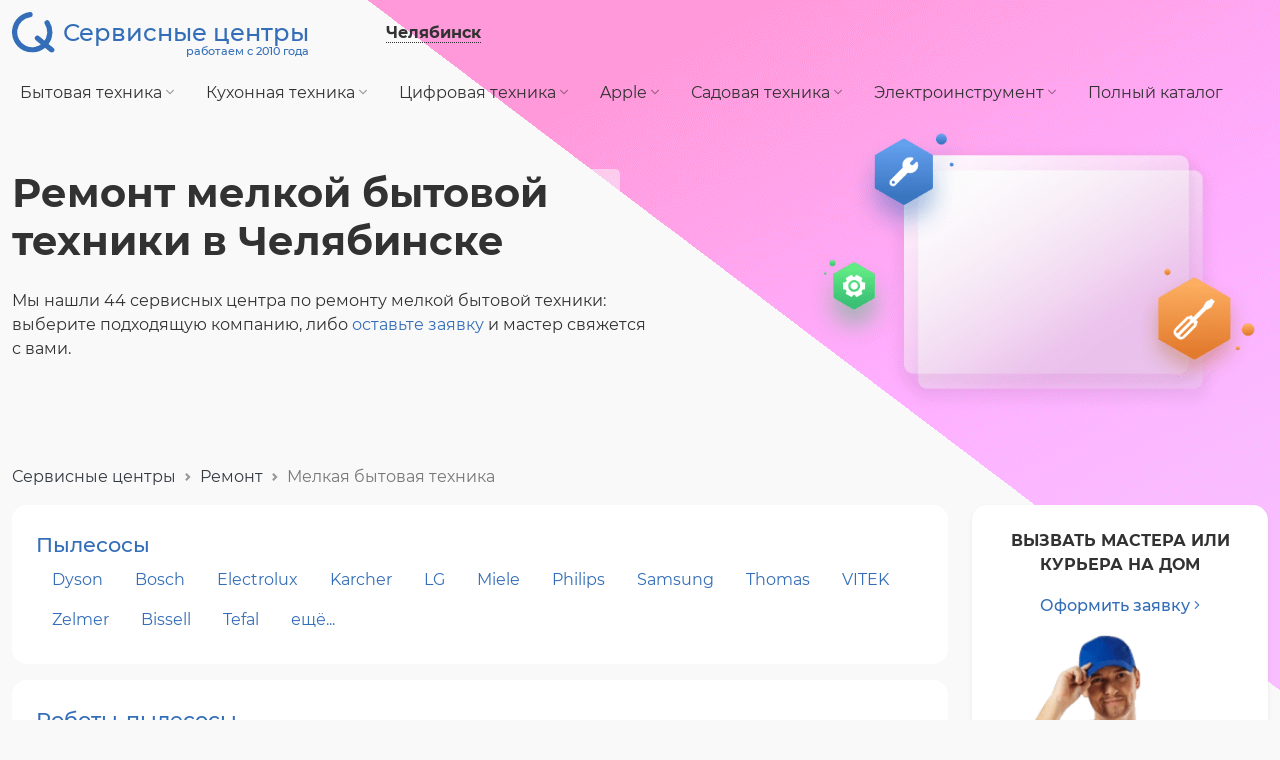

--- FILE ---
content_type: text/html; charset=UTF-8
request_url: https://chelyabinsk.service-centers.ru/small-appliances
body_size: 11521
content:
<!DOCTYPE html><html lang="ru"><head><link rel="preload" href="https://static.service-centers.ru/build/montserrat-v15-latin_cyrillic-regular.woff2" as="font" type="font/woff2" crossorigin="anonymous"><link rel="preload" href="https://static.service-centers.ru/build/montserrat-v15-latin_cyrillic-500.woff2" as="font" type="font/woff2" crossorigin="anonymous"><link rel="preload" href="https://static.service-centers.ru/build/montserrat-v15-latin_cyrillic-700.woff2" as="font" type="font/woff2" crossorigin="anonymous"><link rel="preload" href="https://static.service-centers.ru/build/fa-light-300.woff2" as="font" type="font/woff2" crossorigin="anonymous"><link rel="preload" href="https://static.service-centers.ru/build/fa-solid-900.woff2" as="font" type="font/woff2" crossorigin="anonymous"><title>Ремонт мелкой бытовой техники в Челябинске — цены, адреса сервисных центров</title><meta charset="UTF-8"><meta content="width=device-width, initial-scale=1.0" name="viewport"><meta name="description" content="Ремонт мелкой бытовой техники в Челябинске 🔷 Подробные цены, адреса сервисных центров, телефоны 🔷 Стоимость срочного ремонта мелкой бытовой техники. Выбирайте ближайший сервисный центр на карте или с помощью параметров: по времени работы, выезд курьера, бесплатная диагностика."><meta name="referrer" content="no-referrer-when-downgrade"><link rel="canonical" href="https://chelyabinsk.service-centers.ru/small-appliances"><style type="text/css">
        body {
            backdrop-filter: hue-rotate(114deg);
        }
    </style><link rel="stylesheet" href="https://static.service-centers.ru/build/listing-2a5970b1ed2fa3604725.css"><link rel="preload" href="https://static.service-centers.ru/build/listing-2a5970b1ed2fa3604725.css" as="style"><link rel="preload" href="https://static.service-centers.ru/build/listing-dbfe02af5a7730281055.js" as="script"><script type="text/javascript">(function(m,e,t,r,i,k,a){m[i]=m[i]||function(){(m[i].a=m[i].a||[]).push(arguments)}; m[i].l=1*new Date();k=e.createElement(t),a=e.getElementsByTagName(t)[0],k.async=1,k.src=r,a.parentNode.insertBefore(k,a)}) (window, document, "script", "https://mc.yandex.ru/metrika/tag.js", "ym"); ym(13764559, "init", { clickmap:true, trackLinks:true, accurateTrackBounce:true, webvisor:true }); </script><noscript><div><img src="https://mc.yandex.ru/watch/13764559" style="position:absolute; left:-9999px;" alt="" /></div></noscript><script defer src="https://static.service-centers.ru/build/listing-dbfe02af5a7730281055.js"></script><meta property="fb:app_id" content="958796790869491"><meta property="og:type" content="website"><meta property="og:url" content="https://chelyabinsk.service-centers.ru/small-appliances"><meta property="og:title" content="Ремонт мелкой бытовой техники в Челябинске — цены, адреса сервисных центров"><meta property="og:image" content="https://static.service-centers.ru/img/logo-250.png"><meta property="og:description" content="Ремонт мелкой бытовой техники в Челябинске 🔷 Подробные цены, адреса сервисных центров, телефоны 🔷 Стоимость срочного ремонта мелкой бытовой техники. Выбирайте ближайший сервисный центр на карте или с помощью параметров: по времени работы, выезд курьера, бесплатная диагностика."><link rel='dns-prefetch' href='//mc.yandex.ru'><link rel='dns-prefetch' href='//google-analytics.com'><link rel="dns-prefetch" href="//fonts.googleapis.com"><link rel="android-touch-icon" href="https://static.service-centers.ru/img/logo-250.png" /><link rel="shortcut icon" href="https://static.service-centers.ru/favicon.ico" type="image/png"></head><body data-now="1768573032" data-timezone="18000" ><div id="wrapper"><header><div id="topbar"><a id="brand" href="/"><img src="data:image/svg+xml,%3Csvg width='33' height='31' viewBox='0 0 33 31' fill='none' xmlns='http://www.w3.org/2000/svg'%3E%3Cpath d='M26.9487 8.24998C28.4976 10.7288 29.2002 13.6435 28.9508 16.5558C28.7014 19.4682 27.5134 22.2209 25.5655 24.4003C23.6177 26.5797 21.015 28.068 18.1488 28.6415C15.2826 29.215 12.3077 28.8428 9.6712 27.5807C7.03468 26.3187 4.879 24.235 3.52815 21.6428C2.1773 19.0507 1.70425 16.0901 2.18011 13.2061C2.65598 10.3221 4.05503 7.67043 6.16702 5.64966C8.279 3.62888 10.9898 2.34817 13.892 2M19.5 20L30.5 29' stroke='%23346EB8' stroke-width='4' stroke-linecap='round' stroke-linejoin='round'/%3E%3C/svg%3E%0A" alt="Сервисные центры в Челябинске" width="43" height="41"><span><span>&nbsp;</span>
                Сервисные центры
                <span>работаем с 2010 года</span></span></a><button type="button" data-url="/i/change-city?back=/small-appliances" id="change-city" data-modal="modal-city-change"><span>Челябинск</span></button><div class="ms-auto"></div></div><nav id="topmenu" class="navbar navbar-expand-lg"><button class="navbar-toggler" type="button" data-bs-toggle="collapse" data-bs-target="#navbar-content" aria-controls="navbar-content" aria-expanded="false" aria-label="Toggle navigation"><span class="navbar-toggler-icon"></span></button><div class="collapse navbar-collapse" id="navbar-content"><ul class="navbar-nav" id="topmenu-nav"><li class="nav-item dropdown"><button type="button" class="nav-link" id="categories1-dropdown" data-bs-toggle="dropdown" aria-expanded="false">
        Бытовая техника <i class="fal fa-angle-down"></i></button><ul class="dropdown-menu" aria-labelledby="categories1-dropdown"><li><a class="dropdown-item" href="/tvs">Телевизоры</a></li><li><a class="dropdown-item" href="/washing-machines">Стиральные машины</a></li><li><a class="dropdown-item" href="/drying-machines">Сушильные машины</a></li><li><a class="dropdown-item" href="/vacuum-cleaners">Пылесосы</a></li><li><a class="dropdown-item" href="/air-conditioners">Кондиционеры</a></li><li><a class="dropdown-item" href="/water-heaters">Водонагреватели</a></li><li><a class="dropdown-item" href="/heating-boilers">Отопительные котлы</a></li></ul></li><li class="nav-item dropdown"><button type="button" class="nav-link" id="categories4-dropdown" data-bs-toggle="dropdown" aria-expanded="false">
        Кухонная техника <i class="fal fa-angle-down"></i></button><ul class="dropdown-menu" aria-labelledby="categories4-dropdown"><li><a class="dropdown-item" href="/refrigerators">Холодильники</a></li><li><a class="dropdown-item" href="/dishwashers">Посудомоечные машины</a></li><li><a class="dropdown-item" href="/microwave-ovens">Микроволновые печи</a></li><li><a class="dropdown-item" href="/coffee-machines">Кофемашины</a></li><li><a class="dropdown-item" href="/ovens">Духовые шкафы</a></li><li><a class="dropdown-item" href="/cooktops">Варочные панели</a></li><li><a class="dropdown-item" href="/stoves">Плиты</a></li><li><a class="dropdown-item" href="/blenders">Блендеры</a></li><li><a class="dropdown-item" href="/mincers">Мясорубки</a></li><li><a class="dropdown-item" href="/bread-makers">Хлебопечки</a></li><li><a class="dropdown-item" href="/mixers">Миксеры</a></li><li><a class="dropdown-item" href="/kettles">Чайники</a></li><li><a class="dropdown-item" href="/multivarka">Мультиварки</a></li><li><a class="dropdown-item" href="/food-processors">Кухонные комбайны</a></li></ul></li><li class="nav-item dropdown"><button type="button" class="nav-link" id="categories2-dropdown" data-bs-toggle="dropdown" aria-expanded="false">
        Цифровая техника <i class="fal fa-angle-down"></i></button><ul class="dropdown-menu" aria-labelledby="categories2-dropdown"><li><a class="dropdown-item" href="/notebooks">Ноутбуки</a></li><li><a class="dropdown-item" href="/desktops">Компьютеры</a></li><li><a class="dropdown-item" href="/monoblocks">Моноблоки</a></li><li><a class="dropdown-item" href="/monitors">Мониторы</a></li><li><a class="dropdown-item" href="/mobilephones">Телефоны</a></li><li><a class="dropdown-item" href="/tablets">Планшеты</a></li><li><a class="dropdown-item" href="/e-books">Электронные книги</a></li><li><a class="dropdown-item" href="/photocameras">Фотоаппараты</a></li><li><a class="dropdown-item" href="/camcorders">Видеокамеры</a></li></ul></li><li class="nav-item dropdown"><button type="button" class="nav-link" id="categories3-dropdown" data-bs-toggle="dropdown" aria-expanded="false">
        Apple <i class="fal fa-angle-down"></i></button><ul class="dropdown-menu" aria-labelledby="categories3-dropdown"><li><a class="dropdown-item" href="/iphone">iPhone</a></li><li><a class="dropdown-item" href="/ipad">iPad</a></li><li><a class="dropdown-item" href="/macbook">MacBook</a></li><li><a class="dropdown-item" href="/imac">iMac</a></li><li><a class="dropdown-item" href="/apple-watch">Apple Watch</a></li></ul></li><li class="nav-item dropdown"><button type="button" class="nav-link" id="categories5-dropdown" data-bs-toggle="dropdown" aria-expanded="false">
        Садовая техника <i class="fal fa-angle-down"></i></button><ul class="dropdown-menu" aria-labelledby="categories5-dropdown"><li><a class="dropdown-item" href="/lawn-trimmers">Газонокосилки</a></li><li><a class="dropdown-item" href="/pressure-washers">Автомойки</a></li><li><a class="dropdown-item" href="/chainsaws">Бензопилы</a></li><li><a class="dropdown-item" href="/cultivators">Культиваторы</a></li><li><a class="dropdown-item" href="/snow-plow">Снегоуборщики</a></li></ul></li><li class="nav-item dropdown"><button type="button" class="nav-link" id="categories6-dropdown" data-bs-toggle="dropdown" aria-expanded="false">
        Электроинструмент <i class="fal fa-angle-down"></i></button><ul class="dropdown-menu" aria-labelledby="categories6-dropdown"><li><a class="dropdown-item" href="/screwdrivers">Шуруповёрты</a></li><li><a class="dropdown-item" href="/perforators">Перфораторы</a></li><li><a class="dropdown-item" href="/drills">Дрели</a></li><li><a class="dropdown-item" href="/jigsaw">Электропилы</a></li><li><a class="dropdown-item" href="/grinding-machine">УШМ</a></li><li><a class="dropdown-item" href="/wall-chaser">Штроборезы</a></li><li><a class="dropdown-item" href="/air-compressors">Компрессоры</a></li></ul></li><li class="nav-item full"><a href="/categories" class="nav-link">Полный каталог</a></li></ul></div></nav><div id="listing-header" data-variant="C"><h1>Ремонт мелкой бытовой техники в&nbsp;Челябинске</h1><div id="top-text1">
                        
                        
                                    Мы нашли 44 сервисных центра по ремонту мелкой бытовой техники: выберите подходящую компанию, либо <a data-modal="modal-clientsfox-fix" href="#" data-url="/i/clientsfox/small-appliances/fix-popup" id="top-fix-request-link">оставьте заявку</a> и мастер свяжется с вами.
            </div><img src="https://static.service-centers.ru/img/bg-header-img.png" class="bg" alt="Ремонт"></div></header><div id="breadcrumbs"><nav aria-label="breadcrumb"><ol class="breadcrumb" itemscope itemtype="http://schema.org/BreadcrumbList"><li class="breadcrumb-item" itemprop="itemListElement" itemscope itemtype="http://schema.org/ListItem"><a href="/" itemprop="item">Сервисные центры</a><meta itemprop="position" content="1"><meta itemprop="name" content="Сервисные центры"></li><li class="breadcrumb-item" itemprop="itemListElement" itemscope itemtype="http://schema.org/ListItem"><a href="/categories" itemprop="item">Ремонт</a><meta itemprop="position" content="2"><meta itemprop="name" content="Ремонт"></li><li class="breadcrumb-item active" aria-current="page" itemprop="itemListElement" itemscope itemtype="http://schema.org/ListItem">
                    Мелкая бытовая техника
                    <meta itemprop="position" content="3"><meta itemprop="name" content="Мелкая бытовая техника"></li></ol></nav></div><div class="row"><main class="col-9"><div class="pb-0"><div id="nav-subcategories"><div class="category"><a href="/vacuum-cleaners" class="name">Пылесосы</a><ul class="nav"><li class="nav-item"><a href="/vacuum-cleaners/dyson" class="nav-link">Dyson</a></li><li class="nav-item"><a href="/vacuum-cleaners/bosch" class="nav-link">Bosch</a></li><li class="nav-item"><a href="/vacuum-cleaners/electrolux" class="nav-link">Electrolux</a></li><li class="nav-item"><a href="/vacuum-cleaners/karcher" class="nav-link">Karcher</a></li><li class="nav-item"><a href="/vacuum-cleaners/lg" class="nav-link">LG</a></li><li class="nav-item"><a href="/vacuum-cleaners/miele" class="nav-link">Miele</a></li><li class="nav-item"><a href="/vacuum-cleaners/philips" class="nav-link">Philips</a></li><li class="nav-item"><a href="/vacuum-cleaners/samsung" class="nav-link">Samsung</a></li><li class="nav-item"><a href="/vacuum-cleaners/thomas" class="nav-link">Thomas</a></li><li class="nav-item"><a href="/vacuum-cleaners/vitek" class="nav-link">VITEK</a></li><li class="nav-item"><a href="/vacuum-cleaners/zelmer" class="nav-link">Zelmer</a></li><li class="nav-item"><a href="/vacuum-cleaners/bissell" class="nav-link">Bissell</a></li><li class="nav-item"><a href="/vacuum-cleaners/tefal" class="nav-link">Tefal</a></li><li class="nav-item"><a href="/vacuum-cleaners" class="nav-link">ещё...</a></li></ul></div><div class="category"><a href="/robot-vacuums" class="name">Роботы-пылесосы</a><ul class="nav"><li class="nav-item"><a href="/robot-vacuums/xiaomi" class="nav-link">Xiaomi</a></li><li class="nav-item"><a href="/robot-vacuums/irobot" class="nav-link">iRobot</a></li><li class="nav-item"><a href="/robot-vacuums/tefal" class="nav-link">Tefal</a></li><li class="nav-item"><a href="/robot-vacuums/polaris" class="nav-link">Polaris</a></li><li class="nav-item"><a href="/robot-vacuums/ilife" class="nav-link">iLife</a></li><li class="nav-item"><a href="/robot-vacuums/lg" class="nav-link">LG</a></li><li class="nav-item"><a href="/robot-vacuums" class="nav-link">ещё...</a></li></ul></div><div class="category"><a href="/irons" class="name">Утюги</a><ul class="nav"><li class="nav-item"><a href="/irons/tefal" class="nav-link">Tefal</a></li><li class="nav-item"><a href="/irons/philips" class="nav-link">Philips</a></li><li class="nav-item"><a href="/irons/bosch" class="nav-link">Bosch</a></li><li class="nav-item"><a href="/irons/braun" class="nav-link">Braun</a></li><li class="nav-item"><a href="/irons/scarlett" class="nav-link">Scarlett</a></li><li class="nav-item"><a href="/irons/vitek" class="nav-link">VITEK</a></li><li class="nav-item"><a href="/irons" class="nav-link">ещё...</a></li></ul></div><div class="category"><a href="/steam-irons" class="name">Парогенераторы</a><ul class="nav"><li class="nav-item"><a href="/steam-irons/philips" class="nav-link">Philips</a></li><li class="nav-item"><a href="/steam-irons/tefal" class="nav-link">Tefal</a></li><li class="nav-item"><a href="/steam-irons/karcher" class="nav-link">Karcher</a></li><li class="nav-item"><a href="/steam-irons/bosch" class="nav-link">Bosch</a></li><li class="nav-item"><a href="/steam-irons" class="nav-link">ещё...</a></li></ul></div><div class="category"><a href="/ironing-systems" class="name">Гладильные системы</a><ul class="nav"><li class="nav-item"><a href="/ironing-systems/laurastar" class="nav-link">LAURASTAR</a></li><li class="nav-item"><a href="/ironing-systems/miele" class="nav-link">Miele</a></li><li class="nav-item"><a href="/ironing-systems/becker" class="nav-link">Becker</a></li><li class="nav-item"><a href="/ironing-systems/girbau" class="nav-link">GIRBAU</a></li><li class="nav-item"><a href="/ironing-systems/krausen" class="nav-link">KRAUSEN</a></li><li class="nav-item"><a href="/ironing-systems/karcher" class="nav-link">Karcher</a></li><li class="nav-item"><a href="/ironing-systems/lelit" class="nav-link">Lelit</a></li><li class="nav-item"><a href="/ironing-systems/mie" class="nav-link">MIE</a></li><li class="nav-item"><a href="/ironing-systems/philips" class="nav-link">Philips</a></li><li class="nav-item"><a href="/ironing-systems/polti" class="nav-link">Polti</a></li><li class="nav-item"><a href="/ironing-systems/tecnovap" class="nav-link">Tecnovap</a></li><li class="nav-item"><a href="/ironing-systems" class="nav-link">ещё...</a></li></ul></div><div class="category"><a href="/steamers" class="name">Отпариватели и пароочистители</a><ul class="nav"><li class="nav-item"><a href="/steamers/philips" class="nav-link">Philips</a></li><li class="nav-item"><a href="/steamers/grand-mastier" class="nav-link">Гранд Мастер</a></li><li class="nav-item"><a href="/steamers/kitfort" class="nav-link">Kitfort</a></li><li class="nav-item"><a href="/steamers" class="nav-link">ещё...</a></li></ul></div><div class="category"><a href="/electric-wipers" class="name">Стеклоочистители</a></div><div class="category"><a href="/scales" class="name">Весы</a><ul class="nav"><li class="nav-item"><a href="/scales/cas" class="nav-link">CAS</a></li><li class="nav-item"><a href="/scales/tefal" class="nav-link">Tefal</a></li><li class="nav-item"><a href="/scales" class="nav-link">ещё...</a></li></ul></div><div class="category"><a href="/electrobrooms" class="name">Электровеники</a><ul class="nav"><li class="nav-item"><a href="/electrobrooms/electrolux" class="nav-link">Electrolux</a></li><li class="nav-item"><a href="/electrobrooms/karcher" class="nav-link">Karcher</a></li><li class="nav-item"><a href="/electrobrooms" class="nav-link">ещё...</a></li></ul></div><div class="category"><a href="/baby-monitors" class="name">Видеоняни, радионяни</a><ul class="nav"><li class="nav-item"><a href="/baby-monitors/philips-avent" class="nav-link">Philips AVENT</a></li><li class="nav-item"><a href="/baby-monitors/motorola" class="nav-link">Motorola</a></li><li class="nav-item"><a href="/baby-monitors/switel" class="nav-link">Switel</a></li><li class="nav-item"><a href="/baby-monitors/luvion" class="nav-link">Luvion</a></li><li class="nav-item"><a href="/baby-monitors" class="nav-link">ещё...</a></li></ul></div><div class="category"><a href="/hand-driers" class="name">Сушилки для рук</a><ul class="nav"><li class="nav-item"><a href="/hand-driers/dyson" class="nav-link">Dyson</a></li><li class="nav-item"><a href="/hand-driers" class="nav-link">ещё...</a></li></ul></div></div></div><div class="row" id="nav-filters"><div class="col-12 col-lg-3"><div class="nav-item dropdown"><button class="nav-link" type="button" id="filterWorkingTimeDropdown" data-bs-toggle="dropdown" aria-expanded="false">
                    Время работы
              </button><ul class="dropdown-menu" aria-labelledby="filterWorkingTimeDropdown"><li><div class="dropdown-item"><div class="form-check"><input type="checkbox" autocomplete="off" class="filter-checkbox form-check-input"
                                data-name="work-before-10"
                                                                value="/small-appliances?work-before-10=1"
                                id="filter-work-before-10"
                            ><label for="filter-work-before-10">до 10:00</label></div></div></li><li><div class="dropdown-item"><div class="form-check"><input type="checkbox" autocomplete="off" class="filter-checkbox form-check-input"
                                data-name="work-after-19"
                                                                value="/small-appliances?work-after-19=1"
                                id="filter-work-after-19"
                            ><label for="filter-work-after-19">после 19:00</label></div></div></li><li><div class="dropdown-item"><div class="form-check"><input type="checkbox" autocomplete="off" class="filter-checkbox form-check-input"
                                data-name="24h"
                                                                value="/small-appliances?24h=1"
                                id="filter-24h"
                            ><label for="filter-24h">круглосуточно</label></div></div></li></ul></div></div><div class="col-12 col-lg-3"><div class="nav-item dropdown"><button class="nav-link" type="button" id="filterServicesDropdown" data-bs-toggle="dropdown" aria-expanded="false">
                    Доп. удобства
                </button><ul class="dropdown-menu" aria-labelledby="filterServicesDropdown"><li><div class="dropdown-item"><div class="form-check"><input type="checkbox" autocomplete="off" class="filter-checkbox form-check-input"
                                data-name="at-home"
                                                                value="/small-appliances?at-home=1"
                                id="filter-at-home"
                                ><label for="filter-at-home">выезд мастера</label></div></div></li><li><div class="dropdown-item"><div class="form-check"><input type="checkbox" autocomplete="off" class="filter-checkbox form-check-input"
                                data-name="has-delivery"
                                                                value="/small-appliances?has-delivery=1"
                                id="filter-has-delivery"
                                ><label for="filter-has-delivery">вызов курьера</label></div></div></li><li><div class="dropdown-item"><div class="form-check"><input type="checkbox" autocomplete="off" class="filter-checkbox form-check-input"
                                data-name="free-diagnostics"
                                                                value="/small-appliances?free-diagnostics=1"
                                id="filter-free-diagnostics"
                                ><label for="filter-free-diagnostics">бесплатная диагностика</label></div></div></li><li><div class="dropdown-item"><div class="form-check"><input type="checkbox" autocomplete="off" class="filter-checkbox form-check-input"
                                data-name="urgent"
                                                                value="/small-appliances?urgent=1"
                                id="filter-urgent"
                                ><label for="filter-urgent">срочный ремонт</label></div></div></li></ul></div></div><div class="col-12 col-lg-2"><div class="nav-item"><button id="map-button" data-modal="modal-map" data-url="/map/small-appliances/city" type="button"><i class="fas fa-map-marker-alt"></i> На карте
                </button></div></div></div><div id="modal-loading" class="d-none"><div class="bg"></div><div class="text"><i class="fal fa-spinner fa-spin"></i> Ищем подходящие сервисные центры.<br><small>секундочку...</small></div></div><div id="found-count">
                    Найдено 44 сервисных центра
                </div><div id="centers-container"><div class="ccard promoted" data-url="/s/ros-byt-service"><div class="top-block"><img data-src="https://img2.service-centers.ru/media/cache/center_logo_desktop_listing/images/promotion-logo/63f5d9a5c4061305312176.jpg" class="logo lazyload" alt="Быстросервис" title="Быстросервис" width="100" height="100"><div class="name-block"><a href="/s/ros-byt-service" class="name" target="_blank">Быстросервис</a><div class="slogan">Решим проблемы с вашей техникой Быстро</div><div class="rating"><span class="rate" title="Общий рейтинг">3.72</span><span class="count">3053 оценки</span></div></div><div class="contacts"><a href="tel:+78005113441" class="open-phone js-click-phone " data-url="/i/62391/click-phone">8-800-511-34-41</a></div></div><hr><ul class="services"><li>Ремонт мелкой бытовой техники</li></ul><ul class="tags"><li title="Возможна оплата картами VISA и MasterCard">оплата картой</li><li  title="Возможен срочный ремонт, в том числе в присутствии клиента">срочный ремонт</li><li  title="Возможен выезд мастера на дом">выезд мастера</li><li  title="Предусмотрена бесплатная диагностика"> бесплатная диагностика</li></ul><hr><div class="row"><div class="col-5 rborder"><div class="preims"><div class="preim">Выезжаем через 10 минут после поступления заявки</div><div class="preim">80% поломок устраняем через 2 часа</div><div class="preim">В наличии оригинальные запчасти</div><div class="preim">Даем гарантию на все услуги</div></div></div><div class="col-7"><div class="d-flex justify-content-between"><div class="flex-shrink-1"></div><div class="flex-grow-1"><div class="addresses"><div class="address">
                Энтузиастов 28 А
        <br><div class="work-time" data-schedule='{"mon":{"from":"08:00","to":"22:00"},"same_time":true}' data-time-comment="Заявки на ремонт принимаем круглосуточно"></div></div></div></div></div></div></div><hr><div class="row photos g-2"><div class="col-2"><div class="photo" data-src="https://img3.service-centers.ru/media/cache/center_photo_800x600/images/center-photo/6042473692f55981544934.jpg"><img data-src="https://img2.service-centers.ru/media/cache/center_photo_desktop_listing/images/center-photo/6042473692f55981544934.jpg" alt="Фото-1" width="220" height="150" class="lazyload mb-1 photo-img"></div></div><div class="col-2"><div class="photo" data-src="https://img.service-centers.ru/media/cache/center_photo_800x600/images/center-photo/60424736931c0240179483.jpg"><img data-src="https://img2.service-centers.ru/media/cache/center_photo_desktop_listing/images/center-photo/60424736931c0240179483.jpg" alt="Фото-2" width="220" height="150" class="lazyload mb-1 photo-img"></div></div><div class="col-2"><div class="photo" data-src="https://img2.service-centers.ru/media/cache/center_photo_800x600/images/center-photo/604247369335d502386140.jpg"><img data-src="https://img2.service-centers.ru/media/cache/center_photo_desktop_listing/images/center-photo/604247369335d502386140.jpg" alt="Фото-3" width="220" height="150" class="lazyload mb-1 photo-img"></div></div></div></div><div id="free-consult-embedded"><div class="title">
        Бесплатная консультация
                    по ремонту мелкой бытовой техники
            </div><a href="tel:+78005113441">8-800-511-34-41</a><div class="about">Услуги консультации по телефону предоставляются одним из наших партнёрских сервисных центров.</div></div><div class="ccard" data-url="/s/6qqv1kd6rq0wooc0ks0swgscwwk804k"><div class="top-block"><div class="name-block"><a href="/s/6qqv1kd6rq0wooc0ks0swgscwwk804k" class="name" target="_blank">УралРадиоСервис</a></div><div class="contacts"><a href="tel:+79123030122" class="open-phone js-click-phone d-none" data-url="/i/63485/click-phone">8 (912) 303-01-22</a><button type="button" class="js-click-phone hidden-phone " data-url="/i/63485/click-phone">8 (912) ХХХ-XX-XX</button></div></div><hr><ul class="services"><li>Ремонт мелкой бытовой техники</li></ul><ul class="tags"><li  title="Возможен срочный ремонт, в том числе в присутствии клиента">срочный ремонт</li><li  title="Возможен выезд мастера на дом. Только телевизоры диагональю от 63 см">выезд мастера</li></ul><hr><div class="addresses"><div class="address">
                Троицкий тракт, д 20Б, строение 1
        <br><div class="work-time" data-schedule='{"mon":{"from":"09:00","to":"18:00"}}' data-time-comment="В выходные работаем по звонку."></div></div></div></div><div class="ccard" data-url="/s/a8xppecxkwwkcwc08884ggg4kks080o"><div class="top-block"><div class="name-block"><a href="/s/a8xppecxkwwkcwc08884ggg4kks080o" class="name" target="_blank">Бюро по ремонту бытовой техники</a></div><div class="contacts"><a href="tel:+73512233408" class="open-phone js-click-phone d-none" data-url="/i/24225/click-phone">8 (351) 223-34-08</a><button type="button" class="js-click-phone hidden-phone " data-url="/i/24225/click-phone">8 (351) ХХХ-XX-XX</button></div></div><hr><ul class="services"><li>Ремонт мелкой бытовой техники</li></ul><hr><div class="addresses"><div class="address">
                1 Пятилетки, 43а
        <br><div class="work-time" data-schedule='[]' ></div></div></div></div><div class="ccard" data-url="/s/tuvfq8hmd6sgkw04osc08kcog00g0kk"><div class="top-block"><div class="name-block"><a href="/s/tuvfq8hmd6sgkw04osc08kcog00g0kk" class="name" target="_blank">НИЛ</a></div><div class="contacts"><a href="tel:+73512718170" class="open-phone js-click-phone d-none" data-url="/i/24230/click-phone">8 (351) 271-81-70</a><button type="button" class="js-click-phone hidden-phone " data-url="/i/24230/click-phone">8 (351) ХХХ-XX-XX</button></div></div><hr><ul class="services"><li>Ремонт мелкой бытовой техники</li></ul><hr><div class="addresses"><div class="address">
                Комсомольский проспект, 41
        <br><div class="work-time" data-schedule='[]' ></div></div></div></div><div class="ccard" data-url="/s/ayvqtznjxnkg8gwk8088g08gsw0ks4w"><div class="top-block"><div class="name-block"><a href="/s/ayvqtznjxnkg8gwk8088g08gsw0ks4w" class="name" target="_blank">Алгоритм ремонта</a></div><div class="contacts"><a href="tel:+73517771261" class="open-phone js-click-phone d-none" data-url="/i/62752/click-phone">8 (351) 777-12-61</a><button type="button" class="js-click-phone hidden-phone " data-url="/i/62752/click-phone">8 (351) ХХХ-XX-XX</button></div></div><hr><ul class="services"><li>Ремонт мелкой бытовой техники</li></ul><noindex><ul class="tags"><li title="Возможна оплата картами VISA и MasterCard">оплата картой</li><li  title="Возможен срочный ремонт, в том числе в присутствии клиента">срочный ремонт</li><li  title="Возможен выезд мастера на дом. Выезд только по стиральным машинам, холодильникам, эл. плитам">выезд мастера</li><li  title="Возможно вызвать курьера для доставки техники в/из сервис-центр и обратно. Доставка до сервиса 300 рублей">вызов курьера</li><li  title="Предусмотрена бесплатная диагностика. Диагностика в сервисе всегда бесплатно"> бесплатная диагностика</li></ul></noindex><hr><div class="addresses"><div class="address">
                Агалакова 30
        <br><div class="work-time" data-schedule='{"mon":{"from":"10:00","to":"19:00"},"sat":{"from":"10:00","to":"17:00"}}' ></div></div></div></div><div class="ccard" data-url="/s/3tj2dw1hmy0wo0wog0kwwsgwsoowo80"><div class="top-block"><div class="name-block"><a href="/s/3tj2dw1hmy0wo0wog0kwwsgwsoowo80" class="name" target="_blank">74Электро</a></div><div class="contacts"><a href="tel:+79085713580" class="open-phone js-click-phone d-none" data-url="/i/62756/click-phone">8 (908) 571-35-80</a><button type="button" class="js-click-phone hidden-phone " data-url="/i/62756/click-phone">8 (908) ХХХ-XX-XX</button></div></div><hr><ul class="services"><li>Ремонт мелкой бытовой техники</li></ul><hr><div class="addresses"><div class="address">
                ул. Кудрявцева д.38
        <br><div class="work-time" data-schedule='{"mon":{"from":"09:30","to":"18:00"},"sat":{"from":"10:00","to":"14:00"}}' ></div></div></div></div><div class="ccard" data-url="/s/b2nwlgeqrq8k0kwccocggoc08w844kg"><div class="top-block"><div class="name-block"><a href="/s/b2nwlgeqrq8k0kwccocggoc08w844kg" class="name" target="_blank">Ремзона</a></div><div class="contacts"><a href="tel:+79227507284" class="open-phone js-click-phone d-none" data-url="/i/24361/click-phone">8 (922) 750-72-84</a><button type="button" class="js-click-phone hidden-phone " data-url="/i/24361/click-phone">8 (922) ХХХ-XX-XX</button></div></div><hr><ul class="services"><li>Ремонт мелкой бытовой техники</li></ul><noindex><ul class="tags"><li  title="Возможен срочный ремонт, в том числе в присутствии клиента">срочный ремонт</li><li  title="Предусмотрена бесплатная диагностика"> бесплатная диагностика</li></ul></noindex><hr><div class="addresses"><div class="address">
                ул. доватора,1гк1
        <br><div class="work-time" data-schedule='{"mon":{"from":"10:00","to":"18:00"}}' ></div></div></div></div><div class="ccard" data-url="/s/3fneatjugsmcowkwsc8s8kscooco0wg"><div class="top-block"><div class="name-block"><a href="/s/3fneatjugsmcowkwsc8s8kscooco0wg" class="name" target="_blank">НПП Регионприбор</a></div><div class="contacts"><a href="tel:+79227505470" class="open-phone js-click-phone d-none" data-url="/i/60243/click-phone">8 (922) 750-54-70</a><button type="button" class="js-click-phone hidden-phone " data-url="/i/60243/click-phone">8 (922) ХХХ-XX-XX</button></div></div><hr><ul class="services"><li>Ремонт мелкой бытовой техники</li></ul><noindex><ul class="tags"><li  title="Возможен срочный ремонт, в том числе в присутствии клиента">срочный ремонт</li><li  title="Возможен выезд мастера на дом">выезд мастера</li><li  title="Предусмотрена бесплатная диагностика. При условии выполнения ремонта нашим сервисным центром."> бесплатная диагностика</li></ul></noindex><hr><div class="addresses"><div class="address">
                ул. Кожзаводская, 54Б
        <br><div class="work-time" data-schedule='{"mon":{"from":"09:00","to":"17:00"}}' data-time-comment="Без обеда"></div></div></div></div><div class="ccard" data-url="/s/265rz78ou63oww800448wk4osswgkwc"><div class="top-block"><div class="name-block"><a href="/s/265rz78ou63oww800448wk4osswgkwc" class="name" target="_blank">РемТехПлюс</a></div><div class="contacts"><a href="tel:+73512230159" class="open-phone js-click-phone d-none" data-url="/i/24231/click-phone">8 (351) 223-01-59</a><button type="button" class="js-click-phone hidden-phone " data-url="/i/24231/click-phone">8 (351) ХХХ-XX-XX</button></div></div><hr><ul class="services"><li>Ремонт мелкой бытовой техники</li></ul><hr><div class="addresses"><div class="address">
                Свердловский проспект, 41а
        <br><div class="work-time" data-schedule='{"mon":{"from":"08:00","to":"20:00"},"same_time":true}' ></div></div></div></div><div class="ccard" data-url="/s/s5k94tox51c4gs40cokoksckksow040"><div class="top-block"><div class="name-block"><a href="/s/s5k94tox51c4gs40cokoksckksow040" class="name" target="_blank">БЕЛЫЙ СЕРВИС</a></div><div class="contacts"><a href="tel:+73517009936" class="open-phone js-click-phone d-none" data-url="/i/63253/click-phone">8 (351) 700-99-36</a><button type="button" class="js-click-phone hidden-phone " data-url="/i/63253/click-phone">8 (351) ХХХ-XX-XX</button></div></div><hr><ul class="services"><li>Ремонт мелкой бытовой техники</li></ul><noindex><ul class="tags"><li title="Возможна оплата картами VISA и MasterCard">оплата картой</li><li  title="Возможен срочный ремонт, в том числе в присутствии клиента">срочный ремонт</li><li  title="Предусмотрена бесплатная диагностика"> бесплатная диагностика</li></ul></noindex><hr><div class="addresses"><div class="address">
                улица Университетская Набережная, 80
        <br><div class="work-time" data-schedule='{"mon":{"from":"10:00","to":"20:00"},"same_time":true}' data-time-comment="Без перерывов"></div></div><div class="address">
                Энгельса, д. 30
        <br><div class="work-time" data-schedule='{"mon":{"from":"10:00","to":"20:00"},"same_time":true}' data-time-comment="Без перерывов"></div></div></div></div><div class="ccard" data-url="/s/d5ymn1o8dlw0o84kk0k8c80kgwooogc"><div class="top-block"><div class="name-block"><a href="/s/d5ymn1o8dlw0o84kk0k8c80kgwooogc" class="name" target="_blank">ДокторКомп</a></div><div class="contacts"><a href="tel:+73517511105" class="open-phone js-click-phone d-none" data-url="/i/23884/click-phone">8 (351) 751-11-05</a><button type="button" class="js-click-phone hidden-phone " data-url="/i/23884/click-phone">8 (351) ХХХ-XX-XX</button></div></div><hr><ul class="services"><li>Ремонт мелкой бытовой техники</li></ul><hr><div class="addresses"><div class="address">
                Богдана Хмельницкого, 6
        <br><div class="work-time" data-schedule='[]' ></div></div></div></div><div class="ccard" data-url="/s/66ezcsx29m4owgs8ow44g8048ksw0k8"><div class="top-block"><div class="name-block"><a href="/s/66ezcsx29m4owgs8ow44g8048ksw0k8" class="name" target="_blank">Дом Инструмента</a></div><div class="contacts"><a href="tel:+73512388081" class="open-phone js-click-phone d-none" data-url="/i/22998/click-phone">8 (351) 238-80-81</a><button type="button" class="js-click-phone hidden-phone " data-url="/i/22998/click-phone">8 (351) ХХХ-XX-XX</button></div></div><hr><ul class="services"><li>Ремонт мелкой бытовой техники</li></ul><noindex><ul class="tags"><li  title="Возможен срочный ремонт, в том числе в присутствии клиента">срочный ремонт</li><li  title="Возможно вызвать курьера для доставки техники в/из сервис-центр и обратно">вызов курьера</li></ul></noindex><hr><div class="addresses"><div class="address">
                Харлова 2
        <br><div class="work-time" data-schedule='{"mon":{"from":"09:30","to":"18:30"},"sat":{"from":"10:00","to":"14:00"},"sun":{"from":"10:00","to":"13:00"}}' ></div></div></div></div><div class="ccard" data-url="/s/3kuifpt42eckkwgsoo4o4k8o08wowgo"><div class="top-block"><div class="name-block"><a href="/s/3kuifpt42eckkwgsoo4o4k8o08wowgo" class="name" target="_blank">Балвер</a></div><div class="contacts"><a href="tel:+73512205902" class="open-phone js-click-phone d-none" data-url="/i/59572/click-phone">8 (351) 220-59-02</a><button type="button" class="js-click-phone hidden-phone " data-url="/i/59572/click-phone">8 (351) ХХХ-XX-XX</button></div></div><hr><ul class="services"><li>Ремонт мелкой бытовой техники</li></ul><noindex><ul class="tags"><li title="Возможна оплата картами VISA и MasterCard">оплата картой</li><li  title="Возможен срочный ремонт, в том числе в присутствии клиента">срочный ремонт</li><li  title="Возможен выезд мастера на дом. https://b.balver.ru/vzd">выезд мастера</li><li  title="Возможно вызвать курьера для доставки техники в/из сервис-центр и обратно. В ремонт ваше оборудование можно доставить нашей машиной для этого можно оставить заявку на сайте https://b.balver.ru/dostavka">вызов курьера</li></ul></noindex><hr><div class="addresses"><div class="address">
                ул. Энгельса, 75
        <br><div class="work-time" data-schedule='{"mon":{"from":"09:00","to":"20:00"},"sat":{"from":"09:00","to":"18:00"}}' ></div></div></div></div><div class="ccard" data-url="/s/qj50wbxa8a8s840sk4w00gwcws8kwck"><div class="top-block"><div class="name-block"><a href="/s/qj50wbxa8a8s840sk4w00gwcws8kwck" class="name" target="_blank">Nailsshop74</a></div><div class="contacts"><a href="tel:+79000797106" class="open-phone js-click-phone d-none" data-url="/i/50950/click-phone">8 (900) 079-71-06</a><button type="button" class="js-click-phone hidden-phone " data-url="/i/50950/click-phone">8 (900) ХХХ-XX-XX</button></div></div><hr><ul class="services"><li>Ремонт мелкой бытовой техники</li></ul><noindex><ul class="tags"><li title="Возможна оплата картами VISA и MasterCard">оплата картой</li><li  title="Возможен срочный ремонт, в том числе в присутствии клиента">срочный ремонт</li><li  title="Возможен выезд мастера на дом. Вызов осуществляется в Салоны красоты, Nail Бары, парикмахерские, маникюрные и педикюрные студии и т.п. Стоимость вызова мастера от 300 руб. На квартиры не выезжаем.">выезд мастера</li><li  title="Возможно вызвать курьера для доставки техники в/из сервис-центр и обратно. От 200 рублей">вызов курьера</li><li  title="Предусмотрена бесплатная диагностика. В случаи согласия со стоимостью ремонта. В случаи отказа от ремонта после проведенной диагностика,  стоимость составляет 300 рублей"> бесплатная диагностика</li></ul></noindex><hr><div class="addresses"><div class="address">
                Бажова, д.91к1
        <br><div class="work-time" data-schedule='{"mon":{"from":"10:00","to":"19:00"},"sat":{"from":"11:00","to":"19:00"}}' data-time-comment="В официальные праздничные и выходные дни не работаем!"></div></div></div></div><div class="ccard" data-url="/s/m80nh7jfxf4scs04w8sowcsg0ccss08"><div class="top-block"><div class="name-block"><a href="/s/m80nh7jfxf4scs04w8sowcsg0ccss08" class="name" target="_blank">Мастерская по ремонту бытовой техники</a></div><div class="contacts"><a href="tel:+73517415509" class="open-phone js-click-phone d-none" data-url="/i/24237/click-phone">8 (351) 741-55-09</a><button type="button" class="js-click-phone hidden-phone " data-url="/i/24237/click-phone">8 (351) ХХХ-XX-XX</button></div></div><hr><ul class="services"><li>Ремонт мелкой бытовой техники</li></ul><hr><div class="addresses"><div class="address">
                Ворошилова, 31
        <br><div class="work-time" data-schedule='[]' ></div></div></div></div><div class="ccard" data-url="/s/a0rx9u5c1a0wkk8cs0ck04wkkww0skw"><div class="top-block"><div class="name-block"><a href="/s/a0rx9u5c1a0wkk8cs0ck04wkkww0skw" class="name" target="_blank">РЭТ Сервис</a></div><div class="contacts"><a href="tel:+79000284528" class="open-phone js-click-phone d-none" data-url="/i/42805/click-phone">8 (900) 028-45-28</a><button type="button" class="js-click-phone hidden-phone " data-url="/i/42805/click-phone">8 (900) ХХХ-XX-XX</button></div></div><hr><ul class="services"><li>Ремонт мелкой бытовой техники</li></ul><noindex><ul class="tags"><li  title="Возможен срочный ремонт, в том числе в присутствии клиента">срочный ремонт</li><li  title="Возможен выезд мастера на дом. Выезд осуществляеться только по категории телевизоры">выезд мастера</li><li  title="Предусмотрена бесплатная диагностика. Диагностика входит в стоимость ремонта"> бесплатная диагностика</li></ul></noindex><hr><div class="addresses"><div class="address">
                Трубников 41
        <br><div class="work-time" data-schedule='{"mon":{"from":"10:00","to":"19:00"},"sat":{"from":"10:00","to":"17:00"}}' ></div></div></div></div><div class="ccard" data-url="/s/pf7c7o5oj00o44ss4owcogsgwk8woc4"><div class="top-block"><div class="name-block"><a href="/s/pf7c7o5oj00o44ss4owcogsgwk8woc4" class="name" target="_blank">AC-Сервис</a></div><div class="contacts"><a href="tel:+73512322159" class="open-phone js-click-phone d-none" data-url="/i/20159/click-phone">8 (351) 232-21-59</a><button type="button" class="js-click-phone hidden-phone " data-url="/i/20159/click-phone">8 (351) ХХХ-XX-XX</button></div></div><hr><ul class="services"><li>Ремонт мелкой бытовой техники</li></ul><hr><div class="addresses"><div class="address">
                Энтузиастов ул., д.16
        <br><div class="work-time" data-schedule='[]' ></div></div></div></div><div class="ccard" data-url="/s/lk0wpt5q7v4ck00k0ggks88cogogkg"><div class="top-block"><div class="name-block"><a href="/s/lk0wpt5q7v4ck00k0ggks88cogogkg" class="name" target="_blank">TheTochka</a></div><div class="contacts"><a href="tel:+79090770890" class="open-phone js-click-phone d-none" data-url="/i/57840/click-phone">8 (909) 077-08-90</a><button type="button" class="js-click-phone hidden-phone " data-url="/i/57840/click-phone">8 (909) ХХХ-XX-XX</button></div></div><hr><ul class="services"><li>Ремонт мелкой бытовой техники</li></ul><noindex><ul class="tags"><li title="Возможна оплата картами VISA и MasterCard">оплата картой</li><li  title="Возможен срочный ремонт, в том числе в присутствии клиента">срочный ремонт</li><li  title="Возможен выезд мастера на дом. при ремонтекрупной бытовой техники">выезд мастера</li><li  title="Предусмотрена бесплатная диагностика"> бесплатная диагностика</li></ul></noindex><hr><div class="addresses"><div class="address">
                Свердловский проспект, 86
        <br><div class="work-time" data-schedule='{"mon":{"from":"10:00","to":"19:00"},"sat":{"from":"11:00","to":"18:00"},"sun":{"from":"11:00","to":"18:00"}}' data-time-comment="Без обеда и выходных"></div></div></div></div><div class="ccard" data-url="/s/sp6mqv3043kwcg8c0w8s4w0gocsg0gk"><div class="top-block"><div class="name-block"><a href="/s/sp6mqv3043kwcg8c0w8s4w0gocsg0gk" class="name" target="_blank">Подебус</a></div><div class="contacts"><a href="tel:+73512251313" class="open-phone js-click-phone d-none" data-url="/i/12898/click-phone">8 (351) 225-13-13</a><button type="button" class="js-click-phone hidden-phone " data-url="/i/12898/click-phone">8 (351) ХХХ-XX-XX</button></div></div><hr><ul class="services"><li>Ремонт мелкой бытовой техники</li></ul><hr><div class="addresses"><div class="address">
                Ворошилова ул., д. 57в, оф 3
        <br><div class="work-time" data-schedule='{"mon":{"from":"08:00","to":"20:00"},"same_time":true}' ></div></div></div></div><div class="ccard" data-url="/s/u8jeoaikgessck404c0kgkow4kwoog"><div class="top-block"><div class="name-block"><a href="/s/u8jeoaikgessck404c0kgkow4kwoog" class="name" target="_blank">Сервис на Чайковского-7</a></div><div class="contacts"><a href="tel:+73517919769" class="open-phone js-click-phone d-none" data-url="/i/24241/click-phone">8 (351) 791-97-69</a><button type="button" class="js-click-phone hidden-phone " data-url="/i/24241/click-phone">8 (351) ХХХ-XX-XX</button></div></div><hr><ul class="services"><li>Ремонт мелкой бытовой техники</li></ul><hr><div class="addresses"><div class="address">
                Чайковского, 7
        <br><div class="work-time" data-schedule='{"mon":{"from":"09:00","to":"15:00"}}' ></div></div></div></div><div id="load-more"><button id="js-pagination-next" data-x="27875-42718-16397-16398-41856-41817-16481-39050-16399-42419-16196-15640-38261-31773-16404-25904-13969-36710-10022-16406">Показать ещё</button><span id="loading-more" class="d-none"><i class="fal fa-spinner fa-spin"></i> Загружается...</span></div></div></main><aside class="col-3"><div id="sidebar-fix-request" style="position: relative;"><div class="title">Вызвать мастера или курьера на дом</div><button type="submit" class="btn btn-link link p-0 w-100 mb-3" data-modal="modal-clientsfox-fix" data-url="/i/clientsfox/small-appliances/fix-popup">Оформить заявку</button><img src="https://static.service-centers.ru/img/master-big.png" class="img-fluid" width="272" height="242" alt="Вызвать мастера или курьера на дом"></div><div id="sidebar-free-consult"><video autoplay loop muted width="100%" no-controls><source src="https://static.service-centers.ru/video/free-consult.mp4" type="video/mp4"></video><div class="content"><div class="title">Бесплатная консультация</div><a href="tel:+78005113441">8-800-511-34-41</a><div class="hint">Консультации предоставляются специалистами партнёрского сервисного центра</div></div></div><div id="sidebar-enterprise"><div class="title">Юр.лицо?<br>Запросите КП</div><a href="/i/enterprise-offer-request" class="link">Запросить КП</a></div></aside></div><div id="fix-request"><div class="clientsfox-fix" id="onpage-clientsfox-fix"><div class="row"><div class="col-12 col-lg-10 col-xl-8 col-xxl-8"><form method="post" action="/i/clientsfox/small-appliances/fix" class="clientsfox-fix-form" data-ajax="onpage-clientsfox-fix"><div class="h2">
                                                    Быстрая заявка на ремонт мелкой бытовой техники                                                                            <button type="button" class="btn btn-default" title="Об этой форме" data-content="После отправки формы ваши данные будут переданы менеджерам подходящих сервисных центров Челябинска. Если какой-то из сервисных центров сможет помочь вашей проблеме, его менеджер позвонит на указанный вами номер телефона и вы обсудите с ним детали ремонта."><span class="fal fa-question-circle"></span></button></div><div class="row justify-content-between g-2"><div class="col-12 mb-2 mb-lg-0"><textarea id="defect" name="defect" placeholder="Опишите поломку или задайте вопрос" rows="2" class="form-control"></textarea></div><div class="col-12 col-lg-4 mb-2 mb-lg-0"><input type="text" id="clientName" name="clientName" required="required" placeholder="Ваше имя" class="form-control" /></div><div class="col-12 col-lg-4 mb-2 mb-lg-0"><div class="input-group"><div class="input-group-prepend"><div class="input-group-text">+7</div></div><input type="tel" id="phone" name="phone" required="required" placeholder="Номер телефона" class="form-control" /></div></div><div class="col-12 col-lg-4 mb-2 mb-lg-0"><button type="submit" class="btn btn-primary w-100"><i class="fal fa-check"></i> Отправить</button></div></div></form></div></div></div></div></div><footer><div class="container-xxl"><div class="row g-3"><div class="col-12 col-lg-3 mb-3 mb-lg-0"><div id="copy"><img src="data:image/svg+xml,%3Csvg width='33' height='31' viewBox='0 0 33 31' fill='none' xmlns='http://www.w3.org/2000/svg'%3E%3Cpath d='M26.9487 8.24998C28.4976 10.7288 29.2002 13.6435 28.9508 16.5558C28.7014 19.4682 27.5134 22.2209 25.5655 24.4003C23.6177 26.5797 21.015 28.068 18.1488 28.6415C15.2826 29.215 12.3077 28.8428 9.6712 27.5807C7.03468 26.3187 4.879 24.235 3.52815 21.6428C2.1773 19.0507 1.70425 16.0901 2.18011 13.2061C2.65598 10.3221 4.05503 7.67043 6.16702 5.64966C8.279 3.62888 10.9898 2.34817 13.892 2M19.5 20L30.5 29' stroke='%23999999' stroke-width='4' stroke-linecap='round' stroke-linejoin='round'/%3E%3C/svg%3E%0A" alt="Ремонт в сервисных центрах Челябинска" width="38" height="38"><div>Ремонт в сервисных центрах Челябинска</div></div><hr><div id="year">© 2010 — 2026</div><hr><ul class="list-unstyled"><li><a href="/about">О компании</a></li><li><a href="/terms">Пользовательское соглашение</a></li><li><a href="/oferta">Оферта</a></li><li><a href="/oferta-business">Оферта для Бизнес-пользователей</a></li><li><a href="/privacy-policy">Политика конфиденциальности</a></li><li><a href="/personal-data-policy">Политика обработки персональных данных</a></li></ul></div><div class="col-12 col-lg-2 mb-3 mb-lg-0 text-center"><img src="https://static.service-centers.ru/img/comodo_secure_52x63_transp.png" class="lazyload" width="52" height="63" alt="Это безопасный сайт" title="Это безопасный сайт, защищён сертификатом Comodo"></div><div class="col-12 col-lg-4 mb-3 mb-lg-0"><ul class="list-unstyled"><li><a href="/categories">Сервис-центры по виду техники</a></li><li><a href="/manufacturers">Сервис-центры по производителю</a></li><li><a href="/services">Сервисные услуги</a></li><li><a href="/questions">Вопросы-ответы по ремонту</a></li></ul><hr class="w-50"><ul class="list-unstyled"><li><a href="/feedback">Обратная связь</a></li></ul></div><div class="col-12 col-lg-3 mb-3 mb-lg-0"><ul class="list-unstyled"><li><a href="/i/control" rel="nofollow">Вход в личный кабинет</a></li><li><a href="/i/registration/step-one" rel="nofollow">Добавить<span> сервис-центр</span></a></li></ul></div></div></div></footer></body></html>